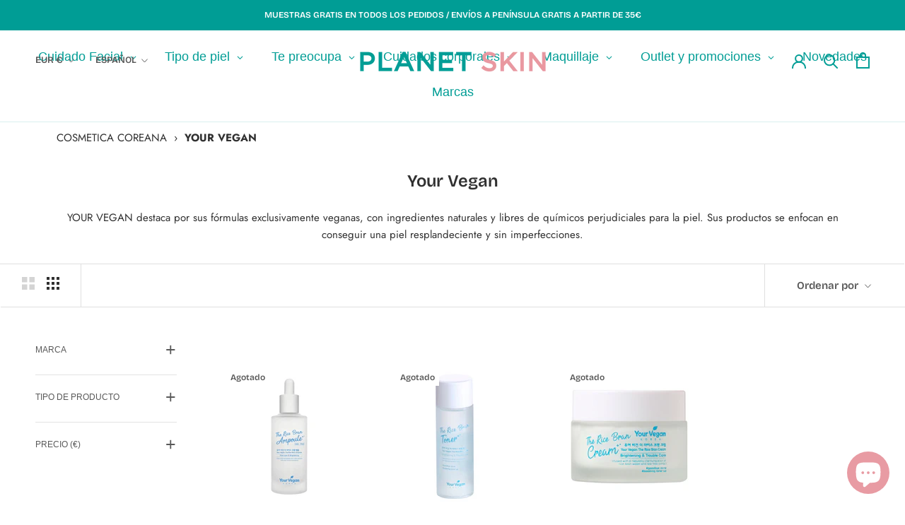

--- FILE ---
content_type: text/javascript; charset=utf-8
request_url: https://services.mybcapps.com/bc-sf-filter/filter?t=1762431461449&_=pf&shop=planetskin.myshopify.com&page=1&limit=36&sort=best-selling&display=grid&collection_scope=412538405105&tag=&product_available=false&variant_available=false&build_filter_tree=true&check_cache=true&locale=es&sid=7a37869d-c71c-40cb-bc17-1e59ffcf62da&callback=BoostPFSFilterCallback&event_type=init
body_size: 5562
content:
/**/ typeof BoostPFSFilterCallback === 'function' && BoostPFSFilterCallback({"total_product":3,"total_collection":0,"total_page":0,"from_cache":false,"products":[{"compare_at_price_min_gbp":15,"body_html":" Your Vegan The Rice Bran Ampoule Serum facial a base de salvado de arroz y ácidos AHA y PHA que tratan los poros, aportan luminosidad a la piel y combaten el acné. El salvado de arroz unifica el tono de la piel y la ilumina, el Madecassoside mejora la elasticidad, el extracto de verdolaga es eficaz para calmar la piel y los ácidos AHA y PHA realizan micro exfoliciones cuidando los poros y evitando problemas de acné. Ideal para pieles problemáticas con marcas o acné. Beneficios Beneficios del serum The Rice Bran Ampoule de Your Vegan Antimanchas Ilumina Antiacné Trata los poros Calma Mejora la elasticidad Calma las rojeces Modo de uso Cómo se usa el serum The Rice Bran Ampoule de Your Vegan Se recomienda usar tras la doble limpieza, al principio de la rutina. Aplicar una cantidad adecuada de producto sobre el rostro y extender de forma uniforme. Masajear mediante suaves toques para conseguir una mejor absorción. Paso de la rutina coreana Limpiador en aceite Limpiador acuoso Exfoliante Tónico Mascarilla Esencia Serum/ Ampolla Contorno de ojos Crema hidratante o emulsión Mascarilla nocturna/ protector solar Contenido 45 ml ","skus":["8809443286697"],"percent_sale_min_gbp":0,"available":false,"review_count":0,"created_at":"2023-02-13T15:56:27Z","variants":[{"merged_options":["title:Default Title"],"inventory_quantity":0,"image":null,"original_merged_options":["title:Default Title"],"compare_at_price":"15.90","inventory_management":"shopify","available":false,"weight":0,"title":"Default Title","compare_at_price_gbp":"15.0","inventory_policy":"deny","price_gbp":"15.0","weight_unit":"kg","price":"15.90","id":43638313124081,"compare_at_price_eur":"15.9","sku":"8809443286697","price_eur":"15.9","barcode":"8809443286697"}],"media":[],"price_min":15.9,"title":"Serum Your Vegan The Rice Bran Ampoule 45ml","images_info":[{"src":"https://cdn.shopify.com/s/files/1/0595/0403/3941/products/84be2f850156336e4d27a079468b74ab-838731.jpg?v=1676337828","width":1200,"alt":"Serum Your Vegan The Rice Bran Ampoule 45ml","id":31105616904433,"position":1,"height":1200},{"src":"https://cdn.shopify.com/s/files/1/0595/0403/3941/products/aacf17b234ae3c21cecb9a56601a6f4d-141837.jpg?v=1676337828","width":1200,"alt":"Serum Your Vegan The Rice Bran Ampoule 45ml","id":31105616937201,"position":2,"height":1200}],"compare_at_price_min_eur":15.9,"review_ratings":0,"template_suffix":"","updated_at":"2025-07-25T16:11:07Z","collections":[{"template_suffix":"","handle":"manchas","id":408095097073,"sort_value":"n","title":"Serum coreano para manchas"},{"template_suffix":"","handle":"all-products","id":387516399857,"sort_value":"6c","title":"Todos los productos"},{"template_suffix":"","handle":"tipos-de-piel-tratamientos","id":283332313237,"sort_value":"7m","title":"Tipos de piel / Tratamientos"},{"template_suffix":"","handle":"poros","id":283338801301,"sort_value":"5r4","title":"Poros"},{"template_suffix":null,"handle":"best-selling-collection","id":283422359701,"sort_value":"6e","title":"Best selling products"},{"template_suffix":"","handle":"sensible","id":283338965141,"sort_value":"5f","title":"Crema Piel Sensible"},{"template_suffix":"","handle":"black-friday-vip","id":412552560881,"sort_value":"5kx","title":"REBAJAS VIP"},{"template_suffix":"","handle":"cosmetica-natural","id":283309342869,"sort_value":"ed","title":"Cosmetica Natural Coreana"},{"template_suffix":"","handle":"crema-piel-seca","id":283338899605,"sort_value":"h7w","title":"Crema Hidratante Coreana Piel Seca"},{"template_suffix":"","handle":"best-selling-products","id":283286896789,"sort_value":"6ds","title":"Best Selling Products"},{"template_suffix":null,"handle":"newest-products","id":283286929557,"sort_value":"ds","title":"Newest Products"},{"template_suffix":"","handle":"serums","id":283309506709,"sort_value":"b","title":"Sérum"},{"template_suffix":"","handle":"your-vega","id":412538405105,"sort_value":"1","title":"Your Vegan"},{"template_suffix":"","handle":"new-collection","id":283422326933,"sort_value":"dq","title":"New products"},{"template_suffix":"","handle":"luminosidad","id":601472401750,"sort_value":"hf","title":"Luminosidad"},{"template_suffix":"","handle":"acne","id":609124221270,"sort_value":"65m4","title":"Acné"},{"template_suffix":"","handle":"manchas-1","id":609124254038,"sort_value":"75","title":"Manchas"},{"template_suffix":"","handle":"piel-seca","id":619075928406,"sort_value":"6f","title":"Piel seca"},{"template_suffix":"","handle":"piel-sensible","id":619076387158,"sort_value":"5g","title":"Piel Sensible"},{"template_suffix":"","handle":"piel-grasa","id":619076321622,"sort_value":"69","title":"Piel Grasa"},{"template_suffix":"","handle":"piel-mixta","id":619076190550,"sort_value":"6j","title":"Piel Mixta"},{"template_suffix":"","handle":"piel-grasa-quizz","id":620291686742,"sort_value":"24","title":"PIEL GRASA QUIZZ"}],"vendor":"Your Vegan","best_selling_rank":999999,"percent_sale_min":0,"percent_sale_min_eur":0,"html":{"theme_id":0,"value":""},"id":7898336624881,"published_at":"2023-02-13T16:05:12Z","rio_ratings":[],"images":{"1":"https://cdn.shopify.com/s/files/1/0595/0403/3941/products/84be2f850156336e4d27a079468b74ab-838731.jpg?v=1676337828","2":"https://cdn.shopify.com/s/files/1/0595/0403/3941/products/aacf17b234ae3c21cecb9a56601a6f4d-141837.jpg?v=1676337828"},"options_with_values":[{"original_name":"title","values":[{"image":null,"title":"Default Title"}],"name":"title","label":"Title","position":1}],"price_max_gbp":15,"handle":"serums-your-vegan-the-rice-bran-ampoule","compare_at_price_min":15.9,"barcodes":["8809443286697"],"tags":["acne","AHA","ampolla","Antiacné","Antimanchas","Antimanchas / Tono Apagado-Desigual","calmante","cosmetica natural","elasticidad","Halloween","luminosidad","PHA","piel grasa","Piel mixta","Piel seca","Piel sensible","Planet Natural","Poros","PVP","sérum","Sérums","Vegana"],"published_scope":"web","metafields":[],"price_min_gbp":15,"product_type":"Sérums","compare_at_price_max_gbp":15,"price_max_eur":15.9,"compare_at_price_max_eur":15.9,"locations":[],"position":null,"compare_at_price_max":15.9,"price_max":15.9,"product_category":null,"price_min_eur":15.9},{"compare_at_price_min_gbp":14,"body_html":" Your Vegan The Rice Bran Toner Tónico facial vegano con tratamiento iluminador formulado con agua de salvado de arroz y niacinamida, ayuda a unificar el tono de la piel mejorando la apariencia de las manchas oscuras. Formulada con ingredientes naturales sin parabenos ni fenoxietanol que nutren y equilibran el estado general de la piel. Ideal para pieles apagadas y con manchas. Beneficios Beneficios del tónico The Rice Bran Toner de Your Vegan Aporta luminosidad Antimanchas Combate el acné Calma la irritación Mejora las arrugas Modo de Uso Cómo se usa el tónico The Rice Bran Toner de Your Vegan Aplicar una cantidad adecuada en el primer paso de la rutina de cuidado facial. Masajear hasta su completa absorción. Paso de la rutina coreana 1. Limpiador en aceite 2. Limpiador acuoso 3. Exfoliante 4. Tónico 5. Mascarilla 6. Esencia 7. Serum/ Ampolla 8. Contorno de ojos 9. Crema hidratante o emulsión 10. Mascarilla nocturna/ protector solar Contenido 120ml ","skus":["8809738315194"],"percent_sale_min_gbp":64,"available":false,"review_count":0,"created_at":"2022-07-05T07:59:48Z","variants":[{"merged_options":["title:Default Title"],"inventory_quantity":0,"image":null,"original_merged_options":["title:Default Title"],"compare_at_price":"15.90","inventory_management":"shopify","available":false,"weight":0,"title":"Default Title","compare_at_price_gbp":"14.0","inventory_policy":"deny","price_gbp":"5.0","weight_unit":"kg","price":"4.77","id":43003481489649,"compare_at_price_eur":"15.9","sku":"8809738315194","price_eur":"4.77","barcode":"8809738315194"}],"media":[],"price_min":4.77,"title":"Tónico Your Vegan The Rice Bran Toner 120ml","images_info":[{"src":"https://cdn.shopify.com/s/files/1/0595/0403/3941/products/aae36cc89f267f521c0f04d4b3e58185-674735.jpg?v=1664285274","width":1200,"alt":"Tónico Your Vegan The Rice Bran Toner 120ml","id":30522589479153,"position":1,"height":1200},{"src":"https://cdn.shopify.com/s/files/1/0595/0403/3941/products/d6c9997a5c37dd4ef3d716265545d81b-616696.jpg?v=1664285274","width":1200,"alt":"Tónico Your Vegan The Rice Bran Toner 120ml","id":30522589511921,"position":2,"height":1200},{"src":"https://cdn.shopify.com/s/files/1/0595/0403/3941/products/b420ad1ca0d7be4d421ad77bf83fb497-312248.jpg?v=1664285274","width":1200,"alt":"Tónico Your Vegan The Rice Bran Toner 120ml","id":30522589544689,"position":3,"height":1200}],"compare_at_price_min_eur":15.9,"review_ratings":0,"template_suffix":"","updated_at":"2025-07-30T20:50:30Z","collections":[{"template_suffix":"","handle":"best-selling-products","id":283286896789,"sort_value":"1iu5","title":"Best Selling Products"},{"template_suffix":null,"handle":"newest-products","id":283286929557,"sort_value":"gem","title":"Newest Products"},{"template_suffix":"","handle":"all-products","id":387516399857,"sort_value":"1i","title":"Todos los productos"},{"template_suffix":"","handle":"tipos-de-piel-tratamientos","id":283332313237,"sort_value":"1nz01","title":"Tipos de piel / Tratamientos"},{"template_suffix":null,"handle":"best-selling-collection","id":283422359701,"sort_value":"1iy1","title":"Best selling products"},{"template_suffix":"","handle":"sensible","id":283338965141,"sort_value":"1501","title":"Crema Piel Sensible"},{"template_suffix":"","handle":"cosmetica-natural","id":283309342869,"sort_value":"ff","title":"Cosmetica Natural Coreana"},{"template_suffix":"","handle":"new-collection","id":283422326933,"sort_value":"gcu","title":"New products"},{"template_suffix":"","handle":"sin-descuento","id":409779503345,"sort_value":"o","title":"Sin descuento"},{"template_suffix":"","handle":"tonicos-y-boosters","id":283309408405,"sort_value":"cc","title":"Tónico facial coreano"},{"template_suffix":"","handle":"your-vega","id":412538405105,"sort_value":"0r","title":"Your Vegan"},{"template_suffix":"","handle":"luminosidad","id":601472401750,"sort_value":"le","title":"Luminosidad"},{"template_suffix":"","handle":"acne","id":609124221270,"sort_value":"1bs0i","title":"Acné"},{"template_suffix":"","handle":"manchas-1","id":609124254038,"sort_value":"1z","title":"Manchas"},{"template_suffix":"","handle":"piel-sensible","id":619076387158,"sort_value":"1501","title":"Piel Sensible"},{"template_suffix":"","handle":"piel-madura","id":619076419926,"sort_value":"1f0z0z","title":"Piel Madura"},{"template_suffix":"","handle":"piel-grasa","id":619076321622,"sort_value":"1d20w","title":"Piel Grasa"},{"template_suffix":"","handle":"piel-mixta","id":619076190550,"sort_value":"1f1","title":"Piel Mixta"},{"template_suffix":"","handle":"menopausia","id":633607586134,"sort_value":"2","title":"Menopausia"},{"template_suffix":"","handle":"tonicos","id":633611223382,"sort_value":"1d","title":"Tónicos"},{"template_suffix":"","handle":"outlet-cosmetica","id":283337064597,"sort_value":"ya","title":"Outlet Cosmetica"}],"vendor":"Your Vegan","best_selling_rank":999999,"percent_sale_min":70,"percent_sale_min_eur":70,"html":{"theme_id":0,"value":""},"id":7737202376945,"published_at":"2022-09-27T10:37:35Z","rio_ratings":[],"images":{"1":"https://cdn.shopify.com/s/files/1/0595/0403/3941/products/aae36cc89f267f521c0f04d4b3e58185-674735.jpg?v=1664285274","2":"https://cdn.shopify.com/s/files/1/0595/0403/3941/products/d6c9997a5c37dd4ef3d716265545d81b-616696.jpg?v=1664285274","3":"https://cdn.shopify.com/s/files/1/0595/0403/3941/products/b420ad1ca0d7be4d421ad77bf83fb497-312248.jpg?v=1664285274"},"options_with_values":[{"original_name":"title","values":[{"image":null,"title":"Default Title"}],"name":"title","label":"Title","position":1}],"price_max_gbp":5,"handle":"tonicos-y-boosters-your-vegan-the-rice-bran-toner","compare_at_price_min":15.9,"barcodes":["8809738315194"],"tags":["acne","Antiacné","Antiarrugas","Antimanchas","Antimanchas / Tono Apagado-Desigual","calmante","cosmetica natural","Halloween","luminosidad","menopausia","Niacinamida","outlet","piel grasa","Piel madura","Piel mixta","Piel sensible","Planet Natural","Planet Outlet","tonico facial","tónico","tónico menopausia","Tónicos y Boosters","Vegana"],"published_scope":"web","metafields":[],"price_min_gbp":5,"product_type":"Tónicos y Boosters","compare_at_price_max_gbp":14,"price_max_eur":4.77,"compare_at_price_max_eur":15.9,"locations":[],"position":null,"compare_at_price_max":15.9,"price_max":4.77,"product_category":"Skin Care","price_min_eur":4.77},{"compare_at_price_min_gbp":15,"body_html":" Your Vegan The Rice Bran Cream Crema facial vegana formulada con agua de salvado de arroz y extracto de árbol de té que unifican el tono, aportan luminosidad y combaten las imperfecciones. El salvado de arroz, la niacinamida, el árbol de té y la centella asiática, ayudan a calmar y corregir el aspecto de las rojeces de la piel. Formulada con ingredientes naturales sin parabenos ni fenoxietanol que nutren y equilibran el estado general de la piel. Ideal para pieles problemáticas con marcas o acné. Beneficios Beneficios de la crema facial The Rice Bran Cream de Your Vegan Unifica el tono Aporta luminosidad Combate el acné Cuida los poros Calma las rojeces Mejora las arrugas Modo de Uso Cómo usar The Rice Bran Cream de Your Vegan Como último paso de la rutina facial, aplicar una cantidad adecuada en el rostro y masajear hasta su completa absorción. Paso de la rutina coreana Limpiador en aceite Limpiador acuoso Exfoliante Tónico Mascarilla Esencia Serum/ Ampolla Contorno de ojos Crema hidratante o emulsión Mascarilla nocturna/ protector solar Contenido 45ml Ingredientes ORYZA SATIVA (RICE) BRAN WATER , WATER , BUTYLENE GLYCOL , GLYCERIN , METHYL TRIMETHICONE , 1,2-HEXANEDIOL, DICAPRYLYL ETHER , NIACINAMIDE , SQUALANE , POLYGLYCERYL-3 DISTEARATE , CETYL ALCOHOL , HELIANTHUS ANNUUS (SUNFLOWER) SEED OIL , SORBITAN STEARATE, ACRYLATES/C10-30 ALKYL ACRYLATE CROSSPOLYMER, TROMETHAMINE, GLYCERYL STEARATE CITRATE, AMMONIUM ACRYLOYLDIMETHYLTAURATE/VP COPOLYMER, ETHYLHEXYLGLYCERIN, ADENOSINE, DISODIUM EDTA, CAPRYLIC/CAPRIC TRIGLYCERIDE , HYDROGENATED LECITHIN, SODIUM HYALURONATE, HYDROLYZED HYALURONIC ACID, CENTELLA ASIATICA EXTRACT , MELALEUCA ALTERNIFOLIA (TEA TREE) LEAF EXTRACT, PHYTOSTERYL/OCTYLDODECYL LAUROYL GLUTAMATE, CERAMIDE NP, SODIUM ACETYLATED HYALURONATE, CAMELLIA SINENSIS LEAF EXTRACT , ROSMARINUS OFFICINALIS (ROSEMARY) LEAF EXTRACT, FORSYTHIA SUSPENSA FRUIT EXTRACT, LONICERA JAPONICA (HONEYSUCKLE) FLOWER EXTRACT, SCUTELLARIA BAICALENSIS ROOT EXTRACT, ASIATIC ACID, ASIATICOSIDE, MADECASSIC ACID, MADECASSOSIDE, ","skus":["8809738315200"],"percent_sale_min_gbp":0,"available":false,"review_count":0,"created_at":"2022-07-05T07:33:14Z","variants":[{"merged_options":["title:Default Title"],"inventory_quantity":0,"image":null,"original_merged_options":["title:Default Title"],"compare_at_price":"16.90","inventory_management":"shopify","available":false,"weight":0,"title":"Default Title","compare_at_price_gbp":"15.0","inventory_policy":"deny","price_gbp":"15.0","weight_unit":"kg","price":"16.90","id":43003442331889,"compare_at_price_eur":"16.9","sku":"8809738315200","price_eur":"16.9","barcode":"8809738315200"}],"media":[],"price_min":16.9,"title":"Crema facial Your Vegan The Rice Bran Cream 45ml","images_info":[{"src":"https://cdn.shopify.com/s/files/1/0595/0403/3941/products/fb64c5d35d7bb7bfb722975eb4ca85fa-751817.jpg?v=1664284908","width":1200,"alt":"Crema facial Your Vegan The Rice Bran Cream 45ml","id":30522538950897,"position":1,"height":1200},{"src":"https://cdn.shopify.com/s/files/1/0595/0403/3941/products/8468ec432f567e95016723880f67aaee-560015.jpg?v=1664284908","width":1200,"alt":"Crema facial Your Vegan The Rice Bran Cream 45ml","id":30522538983665,"position":2,"height":1200},{"src":"https://cdn.shopify.com/s/files/1/0595/0403/3941/products/b154a49b4013d9b07014543ba9c9ad6d-233527.jpg?v=1664284908","width":1200,"alt":"Crema facial Your Vegan The Rice Bran Cream 45ml","id":30522539016433,"position":3,"height":1200},{"src":"https://cdn.shopify.com/s/files/1/0595/0403/3941/products/68396ff5d8f51749615a796431be1e97.jpg?v=1657006400","width":1200,"alt":"Crema facial Your Vegan The Rice Bran Cream 45ml","id":30079511724273,"position":4,"height":1200}],"compare_at_price_min_eur":16.9,"review_ratings":0,"template_suffix":"","updated_at":"2025-07-21T12:57:25Z","collections":[{"template_suffix":"","handle":"all-products","id":387516399857,"sort_value":"2d","title":"Todos los productos"},{"template_suffix":"","handle":"tipos-de-piel-tratamientos","id":283332313237,"sort_value":"2rz","title":"Tipos de piel / Tratamientos"},{"template_suffix":"","handle":"poros","id":283338801301,"sort_value":"252000y","title":"Poros"},{"template_suffix":null,"handle":"best-selling-collection","id":283422359701,"sort_value":"2dw","title":"Best selling products"},{"template_suffix":"","handle":"sensible","id":283338965141,"sort_value":"1q","title":"Crema Piel Sensible"},{"template_suffix":"","handle":"cosmetica-natural","id":283309342869,"sort_value":"fj","title":"Cosmetica Natural Coreana"},{"template_suffix":"","handle":"crema-acne","id":283338375317,"sort_value":"0b","title":"Crema Coreana Para El Acné"},{"template_suffix":"","handle":"sin-descuento","id":409779503345,"sort_value":"o0z","title":"Sin descuento"},{"template_suffix":"","handle":"best-selling-products","id":283286896789,"sort_value":"2dq","title":"Best Selling Products"},{"template_suffix":"","handle":"crema-piel-mixta","id":283338735765,"sort_value":"1","title":"Crema Hidratante Coreana Piel Mixta"},{"template_suffix":null,"handle":"newest-products","id":283286929557,"sort_value":"gf","title":"Newest Products"},{"template_suffix":"","handle":"pieles-maduras","id":408124260593,"sort_value":"0l1","title":"Cremas coreanas para pieles maduras"},{"template_suffix":"","handle":"new-collection","id":283422326933,"sort_value":"gd","title":"New products"},{"template_suffix":"","handle":"cremas","id":283336376469,"sort_value":"1u","title":"Cremas Coreanas"},{"template_suffix":"","handle":"crema-de-arroz-coreana-para-la-cara","id":412489777393,"sort_value":"0c","title":"CREMA DE ARROZ COREANA PARA LA CARA"},{"template_suffix":"","handle":"your-vega","id":412538405105,"sort_value":"0r8","title":"Your Vegan"},{"template_suffix":"","handle":"black-friday-vip","id":412552560881,"sort_value":"1r","title":"REBAJAS VIP"},{"template_suffix":"","handle":"luminosidad","id":601472401750,"sort_value":"lg","title":"Luminosidad"},{"template_suffix":"","handle":"arrugas","id":601472500054,"sort_value":"30492","title":"Arrugas"},{"template_suffix":"","handle":"acne","id":609124221270,"sort_value":"1x","title":"Acné"},{"template_suffix":"","handle":"manchas-1","id":609124254038,"sort_value":"2w2","title":"Manchas"},{"template_suffix":"","handle":"luminosidad-1","id":613264392534,"sort_value":"0lt","title":"Luminosidad"},{"template_suffix":"","handle":"piel-sensible","id":619076387158,"sort_value":"1q","title":"Piel Sensible"},{"template_suffix":"","handle":"piel-grasa","id":619076321622,"sort_value":"2","title":"Piel Grasa"},{"template_suffix":"","handle":"piel-mixta","id":619076190550,"sort_value":"28","title":"Piel Mixta"},{"template_suffix":"","handle":"piel-mixta-quizz","id":620290965846,"sort_value":"0co","title":"PIEL MIXTA QUIZZ"}],"vendor":"Your Vegan","best_selling_rank":999999,"percent_sale_min":0,"percent_sale_min_eur":0,"html":{"theme_id":0,"value":""},"id":7737178030321,"published_at":"2022-09-27T10:40:19Z","rio_ratings":[],"images":{"1":"https://cdn.shopify.com/s/files/1/0595/0403/3941/products/fb64c5d35d7bb7bfb722975eb4ca85fa-751817.jpg?v=1664284908","2":"https://cdn.shopify.com/s/files/1/0595/0403/3941/products/8468ec432f567e95016723880f67aaee-560015.jpg?v=1664284908","3":"https://cdn.shopify.com/s/files/1/0595/0403/3941/products/b154a49b4013d9b07014543ba9c9ad6d-233527.jpg?v=1664284908","4":"https://cdn.shopify.com/s/files/1/0595/0403/3941/products/68396ff5d8f51749615a796431be1e97.jpg?v=1657006400"},"options_with_values":[{"original_name":"title","values":[{"image":null,"title":"Default Title"}],"name":"title","label":"Title","position":1}],"price_max_gbp":15,"handle":"crema-your-vegan-the-rice-bran-cream","compare_at_price_min":16.9,"barcodes":["8809738315200"],"tags":["acne","Antiacné","Antiarrugas","antiedad","Antimanchas","Antimanchas / Tono Apagado-Desigual","calmante","centella asiatica","cosmetica natural","crema","Crema antiacné","crema facial","Cremas de tratamiento","Halloween","luminosidad","Niacinamida","piel grasa","Piel mixta","Piel sensible","Planet Natural","Poros","PVP","Vegana","árbol de té"],"published_scope":"web","metafields":[],"price_min_gbp":15,"product_type":"Crema","compare_at_price_max_gbp":15,"price_max_eur":16.9,"compare_at_price_max_eur":16.9,"locations":[],"position":null,"compare_at_price_max":16.9,"price_max":16.9,"product_category":"Skin Care","price_min_eur":16.9}],"event_type":"init","filter":{"options":[{"filterType":"vendor","label":"Marca","isCollapsePC":true,"tooltip":null,"filterOptionId":"pf_v_marca","position":0,"selectType":"multiple","status":"active","valueType":"all","displayType":"list","manualValues":null,"removeTextFilterValues":"","replaceTextFilterValues":null,"excludedValues":[],"values":[{"key":"Your Vegan","doc_count":3}]},{"filterType":"product_type","label":"Tipo de producto","isCollapsePC":true,"tooltip":null,"filterOptionId":"pf_pt_tipo_de_producto","position":1,"selectType":"multiple","status":"active","valueType":"all","displayType":"list","manualValues":null,"removeTextFilterValues":"","replaceTextFilterValues":null,"excludedValues":["All"],"values":[{"key":"Crema","doc_count":1},{"key":"Sérums","doc_count":1},{"key":"Tónicos y Boosters","doc_count":1}]},{"filterType":"price","label":"Precio","isCollapsePC":true,"tooltip":null,"filterOptionId":"pf_p_precio","position":2,"status":"active","displayType":"range","sliderRange":4,"sliderStep":1,"hideTextBoxes":false,"manualValues":null,"values":{"max":16.9,"min":4.77}},{"filterType":"tag","label":"TIpo de piel","isCollapseMobile":false,"isCollapsePC":false,"tooltip":null,"displayAllValuesInUppercaseForm":false,"showSearchBoxFilterMobile":false,"showSearchBoxFilterPC":false,"showMoreType":"scrollbar","sortManualValues":false,"sortType":"key-asc","filterOptionId":"pf_t_tipo_de_piel","position":3,"selectType":"single","status":"disabled","valueType":"specific","displayType":"list","swatchStyle":"circle-grid","manualValues":["Piel sensible","piel dañada","piel grasa","piel mixta","piel problemática","piel seca","piel sensible","piel áspera"],"prefix":null,"removeTextFilterValues":"","replaceTextFilterValues":null,"excludedValues":null},{"filterType":"tag","label":"Tipo de Mascarilla","isCollapseMobile":false,"isCollapsePC":false,"tooltip":null,"displayAllValuesInUppercaseForm":false,"showSearchBoxFilterMobile":false,"showSearchBoxFilterPC":false,"showMoreType":"scrollbar","sortManualValues":false,"sortType":"key-asc","filterOptionId":"pf_t_tipo_de_mascarilla","position":4,"selectType":"single","status":"disabled","valueType":"specific","displayType":"list","swatchStyle":"circle-grid","manualValues":["mascarilla pies","mascarillaas facialea","mascarillas de animales","mascarilla facial","mascarilla exfoliante","mascarilla de pies","mascarilla de noche","mascarilla de limon","mascarilla coreana","mascarilla calmante"],"prefix":null,"removeTextFilterValues":"","replaceTextFilterValues":null,"excludedValues":null}],"filterId":"t6cJk3Rcu"},"bundles":[],"meta":{"rid":"8b0f1a2b-3b94-4844-beb8-e2abc112c4d0","currency":"EUR","money_format_with_currency":"€{{amount_with_comma_separator}} EUR","money_format":"€{{amount_with_comma_separator}}","affected_by_merchandising":false,"affected_by_performance_ranking":false,"affected_by_search_personalization":false}});

--- FILE ---
content_type: text/javascript
request_url: https://planet-skin.com/cdn/shop/t/3/assets/uncomplicated.categories.catlist.min.js?v=26940424197489748421654003751
body_size: 3371
content:
/**
 * @preserve Breadcrumbs Uncomplicated - v1.4.0 - planetskin.myshopify.com
 * @licence (c) 2016-2021 Zoom Buzz Ltd
 * PLEASE DO NOT CHANGE as this is auto-generated on category refresh
 */
!function(){function c(e,t){return k.processed_table=k.processed_table||{},void 0===t?void 0!==k.processed_table[e]:(k.processed_table[e]=t,!0)}function n(e,t){return null!=e&&null!=e&&(e.classList?e.classList.contains(t):!!e.className.match(new RegExp("(\\s|^)"+t+"(\\s|$)")))}function u(e,t){null!=e&&null!=e&&(e.classList?e.classList.add(t):n(e,t)||(e.className+=" "+t))}function r(e){if(void 0!==k.country_code_prepend)return k.country_code_prepend;var t="";return"/"==(e=void 0===e?O():e)[0]&&("/"==e[3]&&(t=e.substring(0,3)),"/"!=e[6]||"-"!=e[3]&&"_"!=e[3]||(t=e.substring(0,6))),k.country_code_prepend=t}function a(e,t){i=r(n=e),e=n.substring(i.length);var n=L(e,t);if(0<n.length)return n;var l,i,o,e=decodeURI(e);return 0<(n=L(e,t)).length||(-1!=(i=e.indexOf("/products/"))&&-1!=(l=e.indexOf(E))&&(i=e.substring(0,i),n=L(i,t)),-1!=(l=e.indexOf(E))&&-1!=(o=e.indexOf("/",l+E.length+1))&&(o=e.substring(0,o),n=L(o,t))),n}function l(e,t){for(;void 0!==e.parent&&e.parent!=e&&(void 0!==(n=e.parent).parent&&null!==n.parent);)t(e),e=e.parent;var n}function d(e){var t=[];return l(e,function(e){t[t.length]=e.parent}),t}function p(e){var t=e.peer_index;return l(e,function(e){t=e.parent.peer_index+"-"+t}),t=void 0!==_&&void 0!==_.baseId?_.baseId+"-"+t:t}function m(e){return t(e.url)}function g(e,t,n){var l;if(null!=e.links&&void 0!==e.links.length)for(var i=0;i<e.links.length;++i)(l=e.links[i])==t||u(document.getElementById(p(l)),n)}function s(e){var t,n;null!=e&&0!=e.length&&(t=document.getElementsByTagName("head")[0],(n=document.createElement("script")).type="application/ld+json",n.innerHTML="",void 0!==JSON&&void 0!==JSON.stringify&&(n.innerHTML=JSON.stringify(function(e){var t=function(e){var t=[];if(0==e.length)return t;for(var n=e.length-1;0<=n;--n)t[t.length]=e[n];return t}(d(e[0]));t[t.length]=e[0];for(var n={"@context":"http://schema.org","@type":"BreadcrumbList",itemListElement:[]},l=0;l<t.length;++l){var i={},o={"@type":"ListItem"};o.position=l+1,(o.item=i)["@id"]=void 0!==t[l].url?t[l].url:"/",i.name=t[l].title,n.itemListElement[n.itemListElement.length]=o}return n}(e))),t.appendChild(n))}function v(e,t,n){if(e.classList&&e.classList.contains("show-extension")&&(e.outerHTML=i(Array.from(e.classList),e.id,n),e=document.getElementById(e.id)),function(e,t,n){if("load"==t&&"complete"==document.readyState)return n();function l(){n.apply(i,arguments)}var i=this;e.addEventListener?e.addEventListener(t,l,!1):e.attachEvent?e.attachEvent("on"+t,l):window["on"+t]=l}(e,"change",function(e){null!=e.target&&null!=e.target.value&&""!=e.target.value&&(e=e.target.value,window.location=e)}),null!=t&&0!=t.length)for(var l=0;l<e.options.length;l++)if(null!=e.options[l].value&&""!=e.options[l].value&&e.options[l].value==t[0].url){e.selectedIndex=l;break}}function h(){void 0!==window.uncompt_jsapi&&(window.uncompt_jsapi.breadcrumbs={setOverridePath:function(e){return _.override_path=e,k.processed_table=[],k.country_code_prepend=void 0,w(),O()}})}var f={title:"Categorias",handle:"categorias",peer_index:6,links:[{title:"CREMAS COREANAS",handle:"458403643633-child-51a6b8825029cecedf71ac5ced06f498-legacy-cremas-coreanas",peer_index:0,links:[{title:"CREMA REAFIRMANTE FACIAL",url:"/collections/crema-reafirmante-facial",peer_index:0,products_count:"21"},{title:"CREMA DE NOCHE COREANA",url:"/collections/crema-de-noche",peer_index:1,products_count:"15"},{title:"CREMA HIDRATANTE COREANA",url:"/collections/crema-hidratante",peer_index:2,products_count:"59"},{title:"CREMAS COREANAS PARA LAS ARRUGAS",url:"/collections/antiarrugas",peer_index:3,products_count:"46"},{title:"CONTORNO DE LABIOS COREANO",url:"/collections/contorno-de-ojos-y-labios",peer_index:4,products_count:"75"},{title:"CREMAS COREANAS PARA CONTORNO DE OJOS",url:"/collections/contorno-de-ojos-y-labios",peer_index:5,products_count:"75"},{title:"CREMA COREANA PARA MANCHAS",url:"/collections/cremas-antimanchas",peer_index:6,products_count:"42"},{title:"CREMAS COREANAS BLANQUEADORAS",url:"/collections/cremas-blanqueadoras",peer_index:7,products_count:"23"},{title:"CREMAS COREANAS ANTIEDAD",url:"/collections/cremas-coreanas-antiedad",peer_index:8,products_count:"62"}],url:"/collections/cremas",products_count:"99"},{title:"DESMAQUILLANTE COREANO",url:"/collections/desmaquillante",peer_index:1,products_count:"7"},{title:"LIMPIADORES FACIALES COREANOS",handle:"458403709169-child-e813537fd9989a28cc72864a26b96580-legacy-limpiadores-faciales-coreanos",peer_index:2,links:[{title:"AGUA MICELAR",url:"/collections/aguas-de-limpieza",peer_index:0,products_count:"7"},{title:"ACEITES LIMPIADORES",url:"/collections/aceites-limpiadores",peer_index:1,products_count:"24",image_url:"//cdn.shopify.com/s/files/1/0595/0403/3941/collections/planet-skin-triple-oil-cleanser-vita-fresh_480x480.jpg?v=1634138692"},{title:"ESPUMAS LIMPIADORAS",url:"/collections/espumas-limpiadoras",peer_index:2,products_count:"58"}],url:"/collections/limpiadoras",products_count:"91"},{title:"EXFOLIANTE COREANO",url:"/collections/exfoliantes-corporal",peer_index:3,products_count:"15"},{title:"TÓNICO FACIAL COREANO",url:"/collections/tonicos-y-boosters",peer_index:4,products_count:"65"},{title:"MASCARILLAS FACIALES COREANAS",handle:"458403807473-child-b0b2a737b1a3b84f19400adec52e4a28-legacy-mascarillas-faciales-coreanas",peer_index:5,links:[{title:"SHEET MASK",url:"/collections/sheet-masks",peer_index:0,products_count:"268"},{title:"SLEEPING PACK",url:"/collections/sleeping-packs",peer_index:1,products_count:"0"},{title:"PEEL OFF",url:"/collections/mascarillas-peel-off",peer_index:2,products_count:"11"},{title:"BUBBLE MASK",url:"/collections/mascarillas-faciales",peer_index:3,products_count:"312"}],url:"/collections/mascarillas-faciales",products_count:"312"},{title:"BRUMA FACIAL",url:"/collections/brumas-faciales",peer_index:6,products_count:"6"},{title:"ESENCIA FACIAL",url:"/collections/esencia",peer_index:7,products_count:"25"},{title:"EMULSIONES COREANAS",handle:"459061952753-child-a2b51634c9f3cabcc9b2bfca5b2b372e-legacy-emulsiones-coreanas",peer_index:8,links:[{title:"PEELING",url:"/collections/peeling-facial",peer_index:0,products_count:"18"},{title:"SCRUB",url:"/collections",peer_index:1}],url:"/collections/emulsion",products_count:"23"},{title:"PROTECTORES SOLARES FACIALES",url:"/collections/proteccion-solar",peer_index:9,products_count:"19"},{title:"COSMETICA NATURAL",url:"/collections/planet-natural",peer_index:10,products_count:"63",image_url:"//cdn.shopify.com/s/files/1/0595/0403/3941/collections/category_1642_480x480.jpg?v=1634697886"},{title:"COSMETICA MASCULINA",url:"/collections",peer_index:11},{title:"OUTLET",url:"/collections/planet-outlet",peer_index:12,products_count:"48"},{title:"NOVEDADES",url:"/collections/novedades",peer_index:13,products_count:"41",image_url:"//cdn.shopify.com/s/files/1/0595/0403/3941/collections/category_1380_480x480.jpg?v=1634698023"}]},_={baseId:"unc-cat-list"},E="/collections/",A="activecat",y="activecatpeer",o={"&":"&amp;","<":"&lt;",">":"&gt;"},b="uncomplicated",k=null,C=function(e,t){var n=[];if(t||void 0!==e.url&&(n=[{title:e.title,url:e.url,pointer:e}]),null!=e.links&&void 0!==e.links.length)for(var l=0;l<e.links.length;++l){var i=C(e.links[l],!1);n.push.apply(n,i)}return n},I=function(e,t){if(void 0!==t&&(e.parent=t),null!=e.links&&void 0!==e.links.length)for(var n=0;n<e.links.length;++n)I(e.links[n],e)},L=function(e,t){for(var n=[],l=0;l<t.length;++l)t[l].url==e&&-1!=e.indexOf("/",1)&&(n[n.length]=t[l].pointer);return n},O=function(){if(void 0!==_.override_path)return _.override_path;var e=document.getElementById("uncomplicated-meta-hintedpath");return null!==e?e.dataset.hintedpath:window.location.pathname},t=function(e){var t=O();return e==t||e==decodeURI(t)},x=function(e,t,n){var l="";if(void 0!==_&&void 0!==_.baseId&&(l=_.baseId),void 0!==e&&0<e.length&&void 0===e[0][l+"tagged-"+t]){e[0][l+"tagged-"+t]=!0;for(var i=0;i<e.length;++i)u(document.getElementById(p(e[i])),t),n&&x(e[i].links,t,n)}},N=function(e,t,n){var l="";if(l+='<ul id="'+t+'" class="'+e.join(" ")+'">',null!=n.links&&void 0!==n.links.length)for(var i=0;i<n.links.length;++i)l+=S("li",n.links[i],0,"",!0);else l+="<li>No links available</li>";return l+="</ul>"},S=function(e,t,n,l,i){var o="",r="",c="",a="";if(void 0===l&&(l=""),void 0!==n&&(c+="level-"+n+" absolute-level-"+n+" relative-level-"+n,a+=' data-level="'+n+'"'),4<n&&(c+=" relative-level-gt4"),void 0!==t.products_count&&0==t.products_count&&void 0===t.links&&(c+=" catpc-zero"),m(t)&&(c+=" "+A),void 0!==t.peer_index&&(0<l.length&&(l+="-"),l+=t.peer_index),void 0!==_&&void 0!==_.baseId&&(r=_.baseId+"-"),r+=l,o+="<"+e+' id="'+r+'" class="'+c+'"'+a+">",void 0===t.url||m(t)||(o+='<a href="'+B(t.url)+'">'),o+=t.title,void 0!==t.products_count&&"h1"!=e&&(o+=' <span class="pc',0==t.products_count&&(o+=" pc-zero-hide"),o+='" data-count="'+t.products_count+'">('+t.products_count+")</span>"),void 0===t.url||m(t)||(o+="</a>"),o+="</"+e+">",i&&null!=t.links&&void 0!==t.links.length)for(var s=0;s<t.links.length;++s)o+=S(e,t.links[s],n+1,l,i);return o},i=function(e,t,n){var l="";if(l+='<select id="'+t+'" class="'+e.join(" ")+'">',l+='<option value="" selected="selected" disabled="disabled">'+"<Jump to a category>".replace(/[&<>]/g,function(e){return o[e]||e})+"</option>",null!=n.links&&void 0!==n.links.length)for(var i=0;i<n.links.length;++i)l+=R("option",n.links[i],0,"",!0);return l+="</select>"},R=function(e,t,n,l,i){var o="<"+e;if(void 0!==t.url&&(o+=' value="'+B(t.url)+'"',m(t)&&(o+=' class="'+A+'"')),o+=">",o+=l+t.title,o+="</"+e+">",i&&null!=t.links&&void 0!==t.links.length)for(var r=0;r<t.links.length;++r)o+=R(e,t.links[r],n+1,l+"--- ",i);return o},M=function(e,t,n,l){if(null!=e.links&&void 0!==e.links.length)for(var i=0;i<e.links.length;++i){var o=e.links[i],r=t.cloneNode(!0);r.id="uncomplicated-category-icon-inserted-"+i;var c=r.getElementsByClassName("subcat-grid-link")[0];c.href=B(o.url);var a=c.getElementsByClassName("subcat-grid-link__title")[0];a.innerHTML=o.title;c=c.getElementsByClassName("subcat-grid-link__image-img")[0];c.alt="Sub-category: "+o.title,void 0!==o.image_url?(function(e,t){var n=new Image;n.onload=n.onerror=function(){e.apply(this)},n.src=t}(l,o.image_url),c.src=o.image_url):r.className+=" has-no-image",void 0!==o.products_count&&(c="",0==o.products_count?(c=' <span class="pc pc-zero-hide" data-count="'+o.products_count+'">('+o.products_count+")</span>",r.className+=" has-no-products"):c=' <span class="pc" data-count="'+o.products_count+'">('+o.products_count+")</span>",a.innerHTML+=""+c),n.appendChild(r)}},B=function(e){return r()+e},T=function(e,t){for(var n=[],l=0,i=0;i<t;++i){var o=document.getElementById("uncomplicated-category-icon-inserted-"+i).getElementsByClassName("subcat-grid-link__image")[0];(n[n.length]=o).style.height="auto",o.clientHeight>l&&(l=o.clientHeight)}for(i=0;i<n.length;++i){o=n[i];0<l&&(o.style.height=l+"px")}},w=function(){void 0===window.uncompt_common&&(window.uncompt_common={}),null==k&&(k=window.uncompt_common),h(),c("tree_categories")||(c("tree_categories",!0),I(f)),k.matches&&k.matches.length||(e=C(f,!0),k.matches=a(O(),e));var e=b+"-select";c(e)||null!==(t=document.getElementById(e))&&(c(e,!0),v(t,k.matches,f));var e=b+"-categories";c(e)||null!==(n=document.getElementById(e))&&(c(e,!0),function(e,t,n){if(e.classList&&e.classList.contains("show-extension")&&(e.outerHTML=N(Array.from(e.classList),e.id,n),e=document.getElementById(e.id)),void 0!==t.length&&0<t.length)for(var l=0;l<t.length;++l){var i=t[l],o=function(e,t,n){for(var l=0;l<=n;++l)if(e.title==t[l].title&&e.url==t[l].url)return!0;return!1}(i,t,l-1),r=d(i);if(null==r.length||0==r.length)g(i.parent,i,y);else for(var c=0;c<r.length;++c){var a=r[c];u(document.getElementById(p(a)),"supercat"),0==c&&g(a,i,y),void 0!==a.parent&&g(a.parent,a,"supercatpeer")}var s=document.getElementById(p(i));null!=s&&(u(s,A),o&&u(s,"activeduplicat"),m(i)&&(s.innerHTML=s.innerHTML.replace(/<a/,"<span").replace(/a>/,"span>")),x(i.links,"subcatdirect",!1),x(i.links,"subcat",!0),o&&x(i.links,"subduplicat",!0))}else u(e,"no-active-cat")}(n,k.matches,f));var t=b+"-breadcrumbs";c(t)||null!==(o=document.getElementById(t))&&(c(t,!0),function(e,t){var n;if(null===f.links)n=[{url:"#",title:"Your category list is empty, which makes generating breadcrumbs impossible.  Please refresh the category list in the Breadcrumbs Uncomplicated admin interface.",innerHTML:"Empty category list"}];else{if(null==t||0==t.length)return;n=d(t[0])}for(var l=document.getElementById("uncomplicated-category-breadcrumb-top-separator"),i=l,o=document.getElementById("uncomplicated-category-breadcrumb-model-item"),r=n.length-1;0<=r;--r){var c=o.cloneNode(!0);c.id="uncomplicated-category-breadcrumb-inserted-"+r,c.href=B(void 0!==n[r].url?n[r].url:"/"),c.title=n[r].title,c.innerHTML=void 0!==n[r].innerHTML?n[r].innerHTML:n[r].title;var a=i.cloneNode(!0);a.id="uncomplicated-category-breadcrumb-insertedsep-"+r,e.insertBefore(a,l),e.insertBefore(c,l)}var s=document.getElementById("uncomplicated-category-breadcrumb-final-item");null!==s&&0<t.length&&(s.href=B(t[0].url),s.title=t[0].title,s.innerHTML=t[0].title)}(o,k.matches));var e=b+"-meta-addjsonld";c(e)||(c(e,!0),null!==document.getElementById(e)&&s(k.matches));var n=b+"-meta-shortlinkfix";c(n)||(c(n,!0),null!==document.getElementById(n)&&function(e){if(null!=e&&0!=e.length)for(var t=document.querySelectorAll("body div div a"),n=function(e){e=e[0].url;return"/"!==e[e.length-1]&&(e[e.length]="/"),e}(e),l="/products/",i=0;i<t.length;++i){var o=t[i];o.pathname&&o.pathname.length>l.length&&o.pathname.substr(0,l.length)===l&&(o.pathname=n+o.pathname)}}(k.matches));var l,i,o,r,t=b+"-icons";c(t)||null!==(o=document.getElementById(t))&&(c(t,!0),l=o,null!=(e=k.matches)&&0!=e.length&&(n=l,i=e[0],1===(t=l.getElementsByClassName("subcat-grid-item")).length&&(o=t[0],r=null,M(i,o,n,e=function(){null!==r&&clearTimeout(r),r=setTimeout(function(){null!=i.links&&void 0!==i.links.length&&T(l,i.links.length),r=null},200)}),1===(t=l.getElementsByClassName("subcat-terminator")).length&&(t=t[0],l.removeChild(t),n.appendChild(t),l.removeChild(o),l.style.display="block",null!=i.links&&void 0!==i.links.length&&T(l,i.links.length),window.addEventListener&&window.addEventListener("resize",e,!0),null!==(e=document.getElementById("uncomplicated-icons-design_mode-placeholder"))&&(e.style.display="none")))))};w()}();

--- FILE ---
content_type: text/javascript
request_url: https://planet-skin.com/cdn/shop/t/3/assets/custom.js?v=316735958393290581636716655
body_size: -557
content:
const product_to_cart_collection=document.getElementById("products_collection");product_to_cart_collection&&(this.options=JSON.parse(product_to_cart_collection.getAttribute("data-section-settings")),product_to_cart_collection.addEventListener("click",this.product_addToCart.bind(this)));const product_to_cart_recently=document.getElementById("products_recently");product_to_cart_recently&&(this.options=JSON.parse(product_to_cart_recently.getAttribute("data-section-settings")),product_to_cart_recently.addEventListener("click",this.product_addToCart.bind(this)));const product_to_cart_recommendation=document.getElementById("products_recommendation");product_to_cart_recommendation&&(this.options=JSON.parse(product_to_cart_recommendation.getAttribute("data-section-settings")),product_to_cart_recommendation.addEventListener("click",this.product_addToCart.bind(this)));const product_to_cart_featured=document.getElementById("products_featured");product_to_cart_featured&&(this.options=JSON.parse(product_to_cart_featured.getAttribute("data-section-settings")),product_to_cart_featured.addEventListener("click",this.product_addToCart.bind(this)));const product_to_cart_best_seller=document.getElementById("products_best_seller");product_to_cart_best_seller&&(this.options=JSON.parse(product_to_cart_best_seller.getAttribute("data-section-settings")),product_to_cart_best_seller.addEventListener("click",this.product_addToCart.bind(this)));const product_to_cart_search=document.getElementById("products_search");product_to_cart_search&&(this.options=JSON.parse(product_to_cart_search.getAttribute("data-section-settings")),product_to_cart_search.addEventListener("click",this.product_addToCart.bind(this))),document.addEventListener("click",this.product_addToCart.bind(this));
//# sourceMappingURL=/cdn/shop/t/3/assets/custom.js.map?v=316735958393290581636716655
